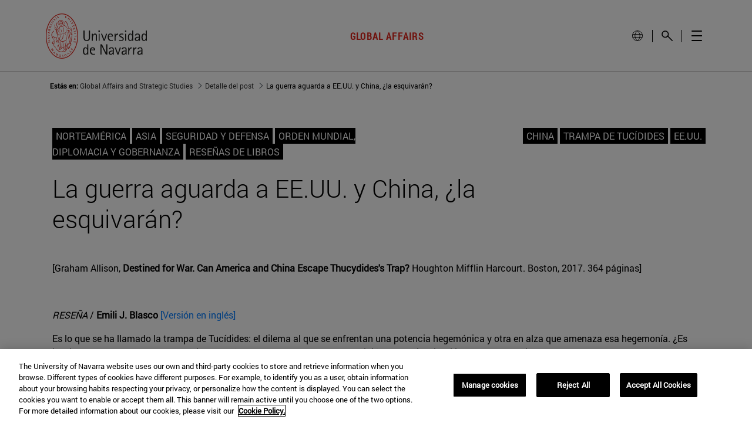

--- FILE ---
content_type: text/css;charset=UTF-8
request_url: https://www.unav.edu/combo?browserId=chrome&minifierType=css&themeId=investigacion_WAR_investigaciontheme&languageId=es_ES&com_liferay_blogs_web_portlet_BlogsPortlet:%2Fo%2Fblogs-web%2Fblogs%2Fcss%2Fmain.css&com_liferay_portal_search_web_search_bar_portlet_SearchBarPortlet_INSTANCE_templateSearch:%2Fo%2Fportal-search-web%2Fcss%2Fmain.css&com_liferay_product_navigation_product_menu_web_portlet_ProductMenuPortlet:%2Fo%2Fproduct-navigation-product-menu-web%2Fcss%2Fmain.css&com_liferay_product_navigation_user_personal_bar_web_portlet_ProductNavigationUserPersonalBarPortlet:%2Fo%2Fproduct-navigation-user-personal-bar-web%2Fcss%2Fmain.css&com_liferay_site_navigation_menu_web_portlet_SiteNavigationMenuPortlet:%2Fo%2Fsite-navigation-menu-web%2Fcss%2Fmain.css&t=1768461278000
body_size: 4167
content:
.portlet-blogs .widget-mode-simple-entry .widget-content img{max-width:100%}.portlet-blogs .taglib-custom-attributes-list{margin-bottom:1em}.portlet-blogs .taglib-custom-attributes-list label{display:block}.portlet-blogs .entry-author{float:left;line-height:20px;margin-right:30px;max-width:50%;vertical-align:middle}.portlet-blogs .entry-body img{max-width:100%}.portlet-blogs .entry-body img[data-cke-saved-src^="data:image"]:not([data-fileentryid]){display:none}.portlet-blogs .entry-body .cover-image-container{background-position:center;background-repeat:no-repeat;background-size:cover;height:400px}.portlet-blogs .entry-body .uploading-image-container{display:inline-block}.portlet-blogs .entry-body .uploading-image-container .progressbar{height:20px}.portlet-blogs .entry-body .uploading-image{opacity:.4}.portlet-blogs .entry-info{margin-top:15px}.portlet-blogs .entry-info .social-bookmarks{margin-top:1em;text-align:center}@media(min-width: 992px){.portlet-blogs .entry-info .social-bookmarks{float:right;margin-top:0}}.portlet-blogs .entry-info .social-bookmarks ul{margin:0}.portlet-blogs .entry-subtitle{font-size:32px;font-weight:300;line-height:45px;margin-bottom:20px;margin-top:35px}.portlet-blogs .edit-actions{padding-left:0}.portlet-blogs .entry-body,.portlet-blogs .widget-mode-detail .widget-mode-detail-text,.portlet-blogs .widget-mode-simple-entry .widget-content{word-wrap:break-word}.portlet-blogs .entry-body blockquote,.portlet-blogs .widget-mode-detail .widget-mode-detail-text blockquote,.portlet-blogs .widget-mode-simple-entry .widget-content blockquote{margin:1em 40px}.portlet-blogs .entry-body img[style*="float: left;"],.portlet-blogs .entry-body img[style*="float:left;"],.portlet-blogs .entry-body .cke_widget_embedurl[style*="float: left;"],.portlet-blogs .entry-body .cke_widget_embedurl[style*="float:left;"],.portlet-blogs .entry-body .cke_widget_videoembed[style*="float: left;"],.portlet-blogs .entry-body .cke_widget_videoembed[style*="float:left;"],.portlet-blogs .entry-body .cke_widget_image[style*="float: left;"],.portlet-blogs .entry-body .cke_widget_image[style*="float:left;"],.portlet-blogs .entry-body .embed-responsive[style*="float: left;"],.portlet-blogs .entry-body .embed-responsive[style*="float:left;"],.portlet-blogs .widget-mode-detail .widget-mode-detail-text img[style*="float: left;"],.portlet-blogs .widget-mode-detail .widget-mode-detail-text img[style*="float:left;"],.portlet-blogs .widget-mode-detail .widget-mode-detail-text .cke_widget_embedurl[style*="float: left;"],.portlet-blogs .widget-mode-detail .widget-mode-detail-text .cke_widget_embedurl[style*="float:left;"],.portlet-blogs .widget-mode-detail .widget-mode-detail-text .cke_widget_videoembed[style*="float: left;"],.portlet-blogs .widget-mode-detail .widget-mode-detail-text .cke_widget_videoembed[style*="float:left;"],.portlet-blogs .widget-mode-detail .widget-mode-detail-text .cke_widget_image[style*="float: left;"],.portlet-blogs .widget-mode-detail .widget-mode-detail-text .cke_widget_image[style*="float:left;"],.portlet-blogs .widget-mode-detail .widget-mode-detail-text .embed-responsive[style*="float: left;"],.portlet-blogs .widget-mode-detail .widget-mode-detail-text .embed-responsive[style*="float:left;"],.portlet-blogs .widget-mode-simple-entry .widget-content img[style*="float: left;"],.portlet-blogs .widget-mode-simple-entry .widget-content img[style*="float:left;"],.portlet-blogs .widget-mode-simple-entry .widget-content .cke_widget_embedurl[style*="float: left;"],.portlet-blogs .widget-mode-simple-entry .widget-content .cke_widget_embedurl[style*="float:left;"],.portlet-blogs .widget-mode-simple-entry .widget-content .cke_widget_videoembed[style*="float: left;"],.portlet-blogs .widget-mode-simple-entry .widget-content .cke_widget_videoembed[style*="float:left;"],.portlet-blogs .widget-mode-simple-entry .widget-content .cke_widget_image[style*="float: left;"],.portlet-blogs .widget-mode-simple-entry .widget-content .cke_widget_image[style*="float:left;"],.portlet-blogs .widget-mode-simple-entry .widget-content .embed-responsive[style*="float: left;"],.portlet-blogs .widget-mode-simple-entry .widget-content .embed-responsive[style*="float:left;"]{margin-right:24px}.portlet-blogs .entry-body img[style*="float: right;"],.portlet-blogs .entry-body img[style*="float:right;"],.portlet-blogs .entry-body .cke_widget_embedurl[style*="float: right;"],.portlet-blogs .entry-body .cke_widget_embedurl[style*="float:right;"],.portlet-blogs .entry-body .cke_widget_videoembed[style*="float: right;"],.portlet-blogs .entry-body .cke_widget_videoembed[style*="float:right;"],.portlet-blogs .entry-body .cke_widget_image[style*="float: right;"],.portlet-blogs .entry-body .cke_widget_image[style*="float:right;"],.portlet-blogs .entry-body .embed-responsive[style*="float: right;"],.portlet-blogs .entry-body .embed-responsive[style*="float:right;"],.portlet-blogs .widget-mode-detail .widget-mode-detail-text img[style*="float: right;"],.portlet-blogs .widget-mode-detail .widget-mode-detail-text img[style*="float:right;"],.portlet-blogs .widget-mode-detail .widget-mode-detail-text .cke_widget_embedurl[style*="float: right;"],.portlet-blogs .widget-mode-detail .widget-mode-detail-text .cke_widget_embedurl[style*="float:right;"],.portlet-blogs .widget-mode-detail .widget-mode-detail-text .cke_widget_videoembed[style*="float: right;"],.portlet-blogs .widget-mode-detail .widget-mode-detail-text .cke_widget_videoembed[style*="float:right;"],.portlet-blogs .widget-mode-detail .widget-mode-detail-text .cke_widget_image[style*="float: right;"],.portlet-blogs .widget-mode-detail .widget-mode-detail-text .cke_widget_image[style*="float:right;"],.portlet-blogs .widget-mode-detail .widget-mode-detail-text .embed-responsive[style*="float: right;"],.portlet-blogs .widget-mode-detail .widget-mode-detail-text .embed-responsive[style*="float:right;"],.portlet-blogs .widget-mode-simple-entry .widget-content img[style*="float: right;"],.portlet-blogs .widget-mode-simple-entry .widget-content img[style*="float:right;"],.portlet-blogs .widget-mode-simple-entry .widget-content .cke_widget_embedurl[style*="float: right;"],.portlet-blogs .widget-mode-simple-entry .widget-content .cke_widget_embedurl[style*="float:right;"],.portlet-blogs .widget-mode-simple-entry .widget-content .cke_widget_videoembed[style*="float: right;"],.portlet-blogs .widget-mode-simple-entry .widget-content .cke_widget_videoembed[style*="float:right;"],.portlet-blogs .widget-mode-simple-entry .widget-content .cke_widget_image[style*="float: right;"],.portlet-blogs .widget-mode-simple-entry .widget-content .cke_widget_image[style*="float:right;"],.portlet-blogs .widget-mode-simple-entry .widget-content .embed-responsive[style*="float: right;"],.portlet-blogs .widget-mode-simple-entry .widget-content .embed-responsive[style*="float:right;"]{margin-left:24px}.portlet-blogs .entry-body img[style*="display: block;"][style*="margin-left: auto;"][style*="margin-right: auto;"],.portlet-blogs .entry-body img[style*="display:block;"][style*="margin-left:auto;"][style*="margin-right:auto;"],.portlet-blogs .entry-body img[style*="float: left;"],.portlet-blogs .entry-body img[style*="float:left;"],.portlet-blogs .entry-body img[style*="float: right;"],.portlet-blogs .entry-body img[style*="float:right;"],.portlet-blogs .entry-body .cke_widget_embedurl[style*="display: block;"][style*="margin-left: auto;"][style*="margin-right: auto;"],.portlet-blogs .entry-body .cke_widget_embedurl[style*="display:block;"][style*="margin-left:auto;"][style*="margin-right:auto;"],.portlet-blogs .entry-body .cke_widget_embedurl[style*="float: left;"],.portlet-blogs .entry-body .cke_widget_embedurl[style*="float:left;"],.portlet-blogs .entry-body .cke_widget_embedurl[style*="float: right;"],.portlet-blogs .entry-body .cke_widget_embedurl[style*="float:right;"],.portlet-blogs .entry-body .cke_widget_videoembed[style*="display: block;"][style*="margin-left: auto;"][style*="margin-right: auto;"],.portlet-blogs .entry-body .cke_widget_videoembed[style*="display:block;"][style*="margin-left:auto;"][style*="margin-right:auto;"],.portlet-blogs .entry-body .cke_widget_videoembed[style*="float: left;"],.portlet-blogs .entry-body .cke_widget_videoembed[style*="float:left;"],.portlet-blogs .entry-body .cke_widget_videoembed[style*="float: right;"],.portlet-blogs .entry-body .cke_widget_videoembed[style*="float:right;"],.portlet-blogs .entry-body .cke_widget_image[style*="display: block;"][style*="margin-left: auto;"][style*="margin-right: auto;"],.portlet-blogs .entry-body .cke_widget_image[style*="display:block;"][style*="margin-left:auto;"][style*="margin-right:auto;"],.portlet-blogs .entry-body .cke_widget_image[style*="float: left;"],.portlet-blogs .entry-body .cke_widget_image[style*="float:left;"],.portlet-blogs .entry-body .cke_widget_image[style*="float: right;"],.portlet-blogs .entry-body .cke_widget_image[style*="float:right;"],.portlet-blogs .entry-body .embed-responsive[style*="display: block;"][style*="margin-left: auto;"][style*="margin-right: auto;"],.portlet-blogs .entry-body .embed-responsive[style*="display:block;"][style*="margin-left:auto;"][style*="margin-right:auto;"],.portlet-blogs .entry-body .embed-responsive[style*="float: left;"],.portlet-blogs .entry-body .embed-responsive[style*="float:left;"],.portlet-blogs .entry-body .embed-responsive[style*="float: right;"],.portlet-blogs .entry-body .embed-responsive[style*="float:right;"],.portlet-blogs .widget-mode-detail .widget-mode-detail-text img[style*="display: block;"][style*="margin-left: auto;"][style*="margin-right: auto;"],.portlet-blogs .widget-mode-detail .widget-mode-detail-text img[style*="display:block;"][style*="margin-left:auto;"][style*="margin-right:auto;"],.portlet-blogs .widget-mode-detail .widget-mode-detail-text img[style*="float: left;"],.portlet-blogs .widget-mode-detail .widget-mode-detail-text img[style*="float:left;"],.portlet-blogs .widget-mode-detail .widget-mode-detail-text img[style*="float: right;"],.portlet-blogs .widget-mode-detail .widget-mode-detail-text img[style*="float:right;"],.portlet-blogs .widget-mode-detail .widget-mode-detail-text .cke_widget_embedurl[style*="display: block;"][style*="margin-left: auto;"][style*="margin-right: auto;"],.portlet-blogs .widget-mode-detail .widget-mode-detail-text .cke_widget_embedurl[style*="display:block;"][style*="margin-left:auto;"][style*="margin-right:auto;"],.portlet-blogs .widget-mode-detail .widget-mode-detail-text .cke_widget_embedurl[style*="float: left;"],.portlet-blogs .widget-mode-detail .widget-mode-detail-text .cke_widget_embedurl[style*="float:left;"],.portlet-blogs .widget-mode-detail .widget-mode-detail-text .cke_widget_embedurl[style*="float: right;"],.portlet-blogs .widget-mode-detail .widget-mode-detail-text .cke_widget_embedurl[style*="float:right;"],.portlet-blogs .widget-mode-detail .widget-mode-detail-text .cke_widget_videoembed[style*="display: block;"][style*="margin-left: auto;"][style*="margin-right: auto;"],.portlet-blogs .widget-mode-detail .widget-mode-detail-text .cke_widget_videoembed[style*="display:block;"][style*="margin-left:auto;"][style*="margin-right:auto;"],.portlet-blogs .widget-mode-detail .widget-mode-detail-text .cke_widget_videoembed[style*="float: left;"],.portlet-blogs .widget-mode-detail .widget-mode-detail-text .cke_widget_videoembed[style*="float:left;"],.portlet-blogs .widget-mode-detail .widget-mode-detail-text .cke_widget_videoembed[style*="float: right;"],.portlet-blogs .widget-mode-detail .widget-mode-detail-text .cke_widget_videoembed[style*="float:right;"],.portlet-blogs .widget-mode-detail .widget-mode-detail-text .cke_widget_image[style*="display: block;"][style*="margin-left: auto;"][style*="margin-right: auto;"],.portlet-blogs .widget-mode-detail .widget-mode-detail-text .cke_widget_image[style*="display:block;"][style*="margin-left:auto;"][style*="margin-right:auto;"],.portlet-blogs .widget-mode-detail .widget-mode-detail-text .cke_widget_image[style*="float: left;"],.portlet-blogs .widget-mode-detail .widget-mode-detail-text .cke_widget_image[style*="float:left;"],.portlet-blogs .widget-mode-detail .widget-mode-detail-text .cke_widget_image[style*="float: right;"],.portlet-blogs .widget-mode-detail .widget-mode-detail-text .cke_widget_image[style*="float:right;"],.portlet-blogs .widget-mode-detail .widget-mode-detail-text .embed-responsive[style*="display: block;"][style*="margin-left: auto;"][style*="margin-right: auto;"],.portlet-blogs .widget-mode-detail .widget-mode-detail-text .embed-responsive[style*="display:block;"][style*="margin-left:auto;"][style*="margin-right:auto;"],.portlet-blogs .widget-mode-detail .widget-mode-detail-text .embed-responsive[style*="float: left;"],.portlet-blogs .widget-mode-detail .widget-mode-detail-text .embed-responsive[style*="float:left;"],.portlet-blogs .widget-mode-detail .widget-mode-detail-text .embed-responsive[style*="float: right;"],.portlet-blogs .widget-mode-detail .widget-mode-detail-text .embed-responsive[style*="float:right;"],.portlet-blogs .widget-mode-simple-entry .widget-content img[style*="display: block;"][style*="margin-left: auto;"][style*="margin-right: auto;"],.portlet-blogs .widget-mode-simple-entry .widget-content img[style*="display:block;"][style*="margin-left:auto;"][style*="margin-right:auto;"],.portlet-blogs .widget-mode-simple-entry .widget-content img[style*="float: left;"],.portlet-blogs .widget-mode-simple-entry .widget-content img[style*="float:left;"],.portlet-blogs .widget-mode-simple-entry .widget-content img[style*="float: right;"],.portlet-blogs .widget-mode-simple-entry .widget-content img[style*="float:right;"],.portlet-blogs .widget-mode-simple-entry .widget-content .cke_widget_embedurl[style*="display: block;"][style*="margin-left: auto;"][style*="margin-right: auto;"],.portlet-blogs .widget-mode-simple-entry .widget-content .cke_widget_embedurl[style*="display:block;"][style*="margin-left:auto;"][style*="margin-right:auto;"],.portlet-blogs .widget-mode-simple-entry .widget-content .cke_widget_embedurl[style*="float: left;"],.portlet-blogs .widget-mode-simple-entry .widget-content .cke_widget_embedurl[style*="float:left;"],.portlet-blogs .widget-mode-simple-entry .widget-content .cke_widget_embedurl[style*="float: right;"],.portlet-blogs .widget-mode-simple-entry .widget-content .cke_widget_embedurl[style*="float:right;"],.portlet-blogs .widget-mode-simple-entry .widget-content .cke_widget_videoembed[style*="display: block;"][style*="margin-left: auto;"][style*="margin-right: auto;"],.portlet-blogs .widget-mode-simple-entry .widget-content .cke_widget_videoembed[style*="display:block;"][style*="margin-left:auto;"][style*="margin-right:auto;"],.portlet-blogs .widget-mode-simple-entry .widget-content .cke_widget_videoembed[style*="float: left;"],.portlet-blogs .widget-mode-simple-entry .widget-content .cke_widget_videoembed[style*="float:left;"],.portlet-blogs .widget-mode-simple-entry .widget-content .cke_widget_videoembed[style*="float: right;"],.portlet-blogs .widget-mode-simple-entry .widget-content .cke_widget_videoembed[style*="float:right;"],.portlet-blogs .widget-mode-simple-entry .widget-content .cke_widget_image[style*="display: block;"][style*="margin-left: auto;"][style*="margin-right: auto;"],.portlet-blogs .widget-mode-simple-entry .widget-content .cke_widget_image[style*="display:block;"][style*="margin-left:auto;"][style*="margin-right:auto;"],.portlet-blogs .widget-mode-simple-entry .widget-content .cke_widget_image[style*="float: left;"],.portlet-blogs .widget-mode-simple-entry .widget-content .cke_widget_image[style*="float:left;"],.portlet-blogs .widget-mode-simple-entry .widget-content .cke_widget_image[style*="float: right;"],.portlet-blogs .widget-mode-simple-entry .widget-content .cke_widget_image[style*="float:right;"],.portlet-blogs .widget-mode-simple-entry .widget-content .embed-responsive[style*="display: block;"][style*="margin-left: auto;"][style*="margin-right: auto;"],.portlet-blogs .widget-mode-simple-entry .widget-content .embed-responsive[style*="display:block;"][style*="margin-left:auto;"][style*="margin-right:auto;"],.portlet-blogs .widget-mode-simple-entry .widget-content .embed-responsive[style*="float: left;"],.portlet-blogs .widget-mode-simple-entry .widget-content .embed-responsive[style*="float:left;"],.portlet-blogs .widget-mode-simple-entry .widget-content .embed-responsive[style*="float: right;"],.portlet-blogs .widget-mode-simple-entry .widget-content .embed-responsive[style*="float:right;"]{margin-bottom:24px;margin-top:24px}.portlet-blogs .edit-entry .cover-image-caption{margin-bottom:16px}.portlet-blogs .cover-image-caption{color:#868896;margin-top:8px;text-align:center}.portlet-blogs .cover-image-caption p{margin-bottom:0}.portlet-blogs .lfr-blogs-small-image-selector{float:left;margin-top:15px;width:200px}.portlet-blogs .lfr-blogs-small-image-selector .taglib-image-selector{min-height:150px}.portlet-blogs .lfr-blogs-small-image-selector .taglib-image-selector .drag-drop-label{font-size:15px}.portlet-blogs .lfr-blogs-small-image-selector .taglib-image-selector .file-validation-info{font-size:13px}.portlet-blogs .border-top{border-top:1px solid rgba(0,0,0,0);padding-top:20px}.portlet-blogs .entry-footer{vertical-align:middle}.portlet-blogs .entry-footer .entry-social,.portlet-blogs .entry-footer .flags,.portlet-blogs .entry-footer .social-bookmarks{display:inline-block}.portlet-blogs .entry-footer .entry-social>div{display:inline-block;margin-top:0;vertical-align:top}.portlet-blogs .entry-footer .entry-social .comments{margin:2px 20px 2px 0}.portlet-blogs .entry-footer .entry-social .ratings .taglib-ratings{display:inline-block;margin-right:8px;vertical-align:middle}.portlet-blogs .entry-footer .entry-social .ratings .taglib-ratings.stars{margin-top:0}.portlet-blogs .entry-footer .entry-social .ratings .taglib-ratings.stars .liferay-rating-score{padding-left:0}.portlet-blogs .entry-footer .entry-social .taglib-social-bookmarks{display:inline-block;margin-top:5px;vertical-align:middle}@media(max-width: 991.98px){.portlet-blogs .entry-footer .entry-social{clear:both;display:block}.portlet-blogs .entry-footer .entry-social:before{display:none}}.portlet-blogs .entry-footer:after{content:"";display:inline;line-height:60px}.portlet-blogs .comments{margin-top:60px}.portlet-blogs .edit-entry .alloy-editor.ae-placeholder~.alloy-editor-placeholder{display:block;text-align:inherit;top:.75rem;width:100%}.portlet-blogs .edit-entry .cke_editable{background-color:#fff}.portlet-blogs .edit-entry .entry-subtitle{margin-bottom:0}.portlet-blogs .edit-entry .entry-subtitle>.form-group{margin-bottom:0}.portlet-blogs .edit-entry .form-control.form-control-edit{overflow:hidden;resize:none}.portlet-blogs .edit-entry .form-control.form-control-edit::placeholder{border-color:#6b6c7e;border-left:2px solid;color:#6b6c7e;padding-left:10px}.portlet-blogs .edit-entry .form-control.form-control-edit:focus::placeholder{border-color:rgba(0,0,0,0)}.portlet-blogs .edit-entry .has-error .form-control.form-control-edit:not(:focus)::placeholder{border-color:#c67}.portlet-blogs .edit-entry .has-error .alloy-editor-container .form-feedback-item{font-size:.875rem;font-weight:600;line-height:4}.portlet-blogs .edit-entry .form-control.form-control-unstyled{background:rgba(0,0,0,0);border-width:0;box-shadow:none;padding:0}.portlet-blogs .edit-entry .form-control.form-control-unstyled:focus{box-shadow:none}.portlet-blogs .edit-entry .help-block{line-height:1}.portlet-blogs .entry.draft,.portlet-blogs .entry.pending,.portlet-blogs .entry.scheduled{border:1px solid rgba(0,0,0,0);padding:5px}.portlet-blogs .entry.draft h3,.portlet-blogs .entry.pending h3,.portlet-blogs .entry.scheduled h3{margin-top:0}.portlet-blogs .entry-content{margin-bottom:60px}.portlet-blogs .entry-metadata{padding:30px 0}.portlet-blogs .entry-navigation{padding:60px 0;width:100%}.portlet-blogs .entry-navigation h2{margin-bottom:15px;margin-top:0}.portlet-blogs .entry-navigation .small-image{height:140px}.portlet-blogs .entry-navigation .widget-mode-card .card-page-item{max-width:40rem;min-width:20rem;padding-left:12px;padding-right:12px;width:50%}.portlet-blogs .entry-title{display:block;position:relative}.portlet-blogs .entry-title h2{margin-right:30px;margin-top:0}.portlet-blogs .entry-title .social-bookmarks{z-index:1}@media(min-width: 992px){.portlet-blogs .entry-title .social-bookmarks{display:inline-block;right:35px;top:0}.portlet-blogs .entry-title .social-bookmarks:not(.float-right){position:absolute}}.portlet-blogs .entry-title .social-bookmarks ul{margin-top:6px}.portlet-blogs .nameplate-content{padding-left:0;vertical-align:middle}.portlet-blogs .search-form{float:right}.portlet-blogs .search-root-entry{float:right}.portlet-blogs .taglib-page-iterator .lfr-pagination{margin-top:25px}.portlet-blogs .form-search:after{clear:both;content:"";display:block;height:0;visibility:hidden}.portlet-blogs #blogsCommentsPanelContainer{border-width:0}.portlet-blogs .widget-metadata.categories{margin-bottom:1.25rem}.portlet-blogs .widget-mode-detail{padding-top:.5rem}.portlet-blogs .widget-mode-card,.portlet-blogs .widget-mode-simple{margin-top:24px}.portlet-blogs .widget-toolbar{padding:.5rem 0 0}.portlet-blogs .widget-toolbar .taglib-ratings .btn+.btn{margin-left:0}.portlet-blogs .widget-toolbar .autofit-col+.autofit-col{padding-left:.5rem}.portlet-blogs .social-bookmarks .fb-like.fb_iframe_widget span{vertical-align:top !important}.social-boomarks-options{margin-left:2em}.portlet-blogs .border-top{border-color:#edeef0}.portlet-blogs .edit-entry .cover-image-caption .cke_editable{color:#a7a9bc}.portlet-blogs .edit-entry .entry-title textarea{color:#272833;font-size:60px;line-height:80px}.portlet-blogs .edit-entry .entry-content .alloy-editor-placeholder{background-color:inherit;color:#272833}.portlet-blogs .edit-entry .entry-subtitle textarea{color:#a7a9bc;font-size:32px;line-height:45px}.portlet-blogs .entry.draft,.portlet-blogs .entry.pending,.portlet-blogs .entry.scheduled{border-color:#ccc}.portlet-blogs .entry-footer .entry-social{float:right}.portlet-blogs .entry-footer .entry-social .taglib-flags{color:#999}.portlet-blogs .entry-title h1{word-wrap:break-word}.portlet-blogs .entry-title h2>a{color:inherit;font-weight:bold;word-wrap:break-word}.portlet-blogs .entry-title h2>a:hover{text-decoration:none}.portlet-blogs .entry.draft,.portlet-blogs .entry.pending,.portlet-blogs .entry.scheduled{background:#eee;color:#555}.portlet-blogs .entry-navigation .small-image{background-position:center;background-repeat:no-repeat;background-size:cover}.portlet-blogs .search-root-entry{color:#999}.portlet-blogs hr{border-color:rgba(0,0,0,0)}.widget-toolbar .btn+.btn,.widget-toolbar .widget-group+.widget-group{margin-left:1rem}.widget-mode-detail{padding-top:1rem}.widget-mode-detail .title{font-size:36px}.widget-mode-detail .sub-title{font-size:26px;margin-bottom:32px}.widget-mode-detail .widget-metadata{margin-bottom:2rem}.widget-mode-detail .widget-mode-detail-text{margin-top:48px}.widget-mode-detail .widget-mode-detail-text img{max-width:100%}.widget-mode-detail .widget-mode-detail-text p{font-size:18px;line-height:1.8}.widget-mode-card .card{display:flex;flex-direction:column;height:calc(100% - 24px);margin-bottom:24px}.widget-mode-card .card-header{overflow:hidden;padding:0}.widget-mode-card .card-title{position:relative}@media(min-width: 768px){.widget-mode-card .visible-interaction{position:absolute;right:-8px}}.widget-mode-simple .widget-topbar{margin-bottom:8px}.widget-mode-simple .widget-metadata{margin-bottom:24px}.widget-mode-simple .widget-toolbar{margin-top:1.5rem}.widget-mode-simple .widget-content .cover-image{margin-bottom:24px}
html:not(#__):not(#___) .portlet-date-facet .cadmin .lfr-autorow-controls,html:not(#__):not(#___) .portlet-modified-facet .cadmin .lfr-autorow-controls,html:not(#__):not(#___) .portlet-search-options .cadmin .lfr-autorow-controls,html:not(#__):not(#___) .portlet-sort .cadmin .lfr-autorow-controls{display:flex;flex-direction:row-reverse;position:relative;right:0}html:not(#__):not(#___) .portlet-date-facet .cadmin .lfr-autorow-controls .btn,html:not(#__):not(#___) .portlet-modified-facet .cadmin .lfr-autorow-controls .btn,html:not(#__):not(#___) .portlet-search-options .cadmin .lfr-autorow-controls .btn,html:not(#__):not(#___) .portlet-sort .cadmin .lfr-autorow-controls .btn{background-color:var(--white, #fff);border-color:var(--gray-400, #cdced9);color:var(--gray-600, #6b6c7e);margin-left:4px}html:not(#__):not(#___) .portlet-category-facet .cadmin .select-vocabularies .treeview-group .treeview-link{padding-left:36px !important}html:not(#__):not(#___) .portlet-category-facet .cadmin .select-vocabularies .treeview-group .treeview-link .c-inner{margin-right:-36px !important}html:not(#__):not(#___) .portlet-category-facet .cadmin .select-vocabularies .treeview-link-site-row .lexicon-icon{font-size:10px}.portlet-search-bar .search-bar .form-group.input-group-item{margin-bottom:0}.portlet-search-bar .search-bar-keywords-input-wrapper{min-width:6.25rem}.portlet-search-bar .search-bar-search-select-wrapper{max-width:9.375rem}.search-bar-suggestions-dropdown-menu{max-height:25rem;max-width:none}.search-bar-suggestions-dropdown-menu .search-bar-suggestions-results-list .dropdown-subheader{color:var(--gray-600, #6b6c7e)}.search-bar-suggestions-dropdown-menu .search-bar-suggestions-results-list .suggestion-item-title{color:var(--dark, #272833)}.search-bar-suggestions-dropdown-menu .search-bar-suggestions-results-list .suggestion-item-title+.suggestion-item-description{color:var(--gray-600, #6b6c7e);font-size:.75rem}.search-bar-suggestions-dropdown-menu .search-bar-suggestions-show-more{color:var(--primary, #0b5fff)}.search-bar-suggestions-dropdown-menu .search-bar-suggestions-show-more:hover{background-color:var(--white, #fff);color:var(--primary-d2, #004ad7);text-decoration:underline}.search-facet-display-vocabulary .treeview-vocabulary-display .tree-item-category{padding-left:24px}.search-facet-display-vocabulary .treeview-vocabulary-display .tree-item-category .custom-control-label-text{color:var(--gray-600, #6b6c7e)}.search-facet-display-vocabulary .treeview-vocabulary-display .tree-item-category>.c-inner{margin-left:-24px}.search-facet-display-vocabulary .treeview-vocabulary-display .tree-item-category:active,.search-facet-display-vocabulary .treeview-vocabulary-display .tree-item-category:hover{background-color:rgba(0,0,0,0);cursor:initial}.search-facet-display-vocabulary .treeview-vocabulary-display .tree-item-vocabulary{color:var(--dark, #272833);font-weight:600;margin-bottom:8px}.search-facet-display-vocabulary .treeview-vocabulary-display .tree-item-vocabulary:active,.search-facet-display-vocabulary .treeview-vocabulary-display .tree-item-vocabulary:hover{background-color:rgba(0,0,0,0)}.search-facet-display-vocabulary .treeview-vocabulary-display .treeview-group>.treeview-item:last-child{margin-bottom:24px}.portlet-search-insights .codemirror-editor-wrapper{border:1px solid var(--gray-300, #e7e7ed);border-radius:4px;margin-top:16px}.portlet-search-insights .codemirror-editor-wrapper textarea{border:none;border-radius:4px;font-family:SFMono-Regular,Menlo,Monaco,Consolas,"Liberation Mono","Courier New",monospace;height:300px;padding:16px;resize:none;width:100%}.portlet-search-insights .codemirror-editor-wrapper textarea:focus-visible{outline:none}.portlet-search-insights .codemirror-editor-wrapper .CodeMirror{border-radius:4px;height:300px}.portlet-search .scope-selector{margin-left:12px;max-width:144px}.portlet-search .search-button-field-wrapper{margin-bottom:1.5rem}.portlet-search .search-input-group{margin-bottom:0}.portlet-search .search-input-group .form-group-item{margin-right:0}
html:not(#__):not(#___) .cadmin.copy-page-modal .modal-content{min-height:344px}html:not(#__):not(#___) .cadmin .pages-tree{margin-bottom:calc(72px + 16px)}html:not(#__):not(#___) .cadmin .pages-tree .treeview-dropping-middle{background-color:rgba(255,255,255,.06)}html:not(#__):not(#___) .cadmin .pages-tree .icon-tooltip{z-index:2}html:not(#__):not(#___) .cadmin .pages-tree .icon-warning{margin:1px 4px 0 8px;z-index:2}html:not(#__):not(#___) .cadmin .pages-tree .layout-finder{border-bottom:1px solid #272833;padding:24px 16px 0}html:not(#__):not(#___) .cadmin .pages-tree .layout-finder input{background-color:#393a4a}html:not(#__):not(#___) .cadmin .pages-tree .layout-finder input::placeholder{color:#a7a9bc}html:not(#__):not(#___) .cadmin .pages-tree .layout-finder .back-to-menu{color:#e7e7ed}html:not(#__):not(#___) .cadmin .pages-tree .layout-finder .breadcrumb{flex-wrap:nowrap;margin-bottom:0;padding-bottom:4px}html:not(#__):not(#___) .cadmin .pages-tree .layout-finder .breadcrumb .breadcrumb-item{flex-shrink:0}html:not(#__):not(#___) .cadmin .pages-tree .layout-finder .breadcrumb .breadcrumb-item:not(:first-child):not(:last-child){flex-basis:1.5rem;flex-grow:.5;flex-shrink:1;width:100%}html:not(#__):not(#___) .cadmin .pages-tree .layout-finder .breadcrumb .breadcrumb-item:not(:first-child):not(:last-child) .breadcrumb-text-truncate{max-width:95%;padding-right:.5rem;position:absolute}html:not(#__):not(#___) .cadmin .pages-tree .layout-finder .btn-sm{font-size:14px}html:not(#__):not(#___) .cadmin .pages-tree .layout-finder .form-control:focus{border-radius:1px}html:not(#__):not(#___) .cadmin .pages-tree .layout-finder .layout-finder-icon{color:#fff;position:absolute;right:1.8rem;top:4.55rem}html:not(#__):not(#___) .cadmin .pages-tree .pages-administration-link{align-items:center;background-color:#272833;border-top:1px solid #393a4a;bottom:0;display:flex;font-size:14px;height:72px;padding:16px 0 24px 16px;position:fixed;width:320px}html:not(#__):not(#___) .cadmin .pages-tree .pages-administration-link a{color:#a7a9bc}html:not(#__):not(#___) .cadmin .pages-tree .page-type-selector{border-top:1px solid #393a4a;margin-top:20px}html:not(#__):not(#___) .cadmin .pages-tree .page-type-selector .add-page-button,html:not(#__):not(#___) .cadmin .pages-tree .page-type-selector .configure-link{color:#e7e7ed}html:not(#__):not(#___) .cadmin .pages-tree .page-type-selector .form-control{background-color:#272833;border-color:#393a4a;color:#a7a9bc}html:not(#__):not(#___) .cadmin .pages-tree .page-type-selector .dropdown-toggle.form-control-select,html:not(#__):not(#___) .cadmin .pages-tree .page-type-selector .dropdown-toggle.form-control-select:hover,html:not(#__):not(#___) .cadmin .pages-tree .page-type-selector .dropdown-toggle.form-control-select:active,html:not(#__):not(#___) .cadmin .pages-tree .page-type-selector .dropdown-toggle.form-control-select:focus{background-color:#272833;border-color:#393a4a;color:#e7e7ed}html:not(#__):not(#___) .cadmin .page-type-selector-option{padding-left:32px}html:not(#__):not(#___) .cadmin .product-menu-toast-toggle{align-items:center;display:inline-flex;height:2em;justify-content:center;position:relative;width:2em}html:not(#__):not(#___) .cadmin .product-menu-toast-toggle .icon-product-menu-open{display:none}html:not(#__):not(#___) .cadmin .product-menu-toast-toggle .icon-product-menu-closed{display:block}html:not(#__):not(#___) .cadmin .product-menu .sidebar-header{line-height:32px;padding-bottom:8px;padding-right:9px;padding-top:8px}@media(min-width: 576px){html:not(#__):not(#___) .cadmin .product-menu .sidebar-header{padding-bottom:12px;padding-left:24px;padding-top:12px}}html:not(#__):not(#___) .cadmin .product-menu .sidebar-header .sidenav-close{float:right;margin-right:-2px}html:not(#__):not(#___) .cadmin .product-menu .sidebar-header-logo{margin-right:10px}html:not(#__):not(#___) .cadmin .product-menu .sidebar-body{bottom:0;left:0;padding:0;position:relative;right:0;top:0}@media(max-width: 575.98px){html:not(#__):not(#___) .cadmin .product-menu .sidebar-body{overflow:visible;position:static}}html:not(#__):not(#___) .cadmin .product-menu .sidebar-body .panel-app-root.active{border-left:4px solid #fff}html:not(#__):not(#___) .cadmin .product-menu .sidebar-body .panel-app-root li{font-weight:400;list-style:none}html:not(#__):not(#___) .cadmin .product-menu .sidebar-body .panel-app-root li.active{font-weight:700;margin-left:-24px;padding-left:20px}html:not(#__):not(#___) .cadmin .product-menu .sidebar-body .panel-group{border-radius:0}html:not(#__):not(#___) .cadmin .product-menu .lfr-product-menu-sidebar .panel-group{overflow:hidden}html:not(#__):not(#___) .cadmin .product-menu small{display:block}html:not(#__):not(#___) .cadmin .product-menu .list-group-heading .h4,html:not(#__):not(#___) .cadmin .product-menu .list-group-heading .h5,html:not(#__):not(#___) .cadmin .product-menu .list-group-heading h1,html:not(#__):not(#___) .cadmin .product-menu .list-group-heading h2,html:not(#__):not(#___) .cadmin .product-menu .list-group-heading h3,html:not(#__):not(#___) .cadmin .product-menu .list-group-heading h4,html:not(#__):not(#___) .cadmin .product-menu .list-group-heading h5,html:not(#__):not(#___) .cadmin .product-menu .list-group-heading h6{margin-bottom:0;margin-top:0}html:not(#__):not(#___) .cadmin .product-menu .list-group-item{border-top-width:0;padding:10px 20px}html:not(#__):not(#___) .cadmin .product-menu .nav-nested-margins>li .nav>li .nav>li{margin-bottom:1px}html:not(#__):not(#___) .cadmin .product-menu.popover{background-color:#fff}html:not(#__):not(#___) .cadmin .product-menu .impersonation-message{font-size:12px}html:not(#__):not(#___) .cadmin .product-menu .lexicon-icon-home{margin-right:8px}html:not(#__):not(#___) .cadmin .product-menu .manage-sites-link{padding:1em}html:not(#__):not(#___) .cadmin .product-menu .site-selector{box-shadow:none}html:not(#__):not(#___) .cadmin .product-menu .site-selector .selectable-site{color:#333;height:auto}html:not(#__):not(#___) .cadmin .product-menu .site-selector .site-link{color:#333}html:not(#__):not(#___) .cadmin .product-menu .site-selector .site-link.selected-site{color:#999}html:not(#__):not(#___) .cadmin .product-menu .site-selector .site-logo-container{padding:2em}html:not(#__):not(#___) .cadmin .product-menu .staging-links{font-size:12px;margin:6px 22px 4px 16px}html:not(#__):not(#___) body.product-menu-open .cadmin .product-menu-toast-toggle .icon-product-menu-open{display:block}html:not(#__):not(#___) body.product-menu-open .cadmin .product-menu-toast-toggle .icon-product-menu-closed{display:none}
.portlet-user-personal-bar .personal-menu-dropdown .sticker-bottom-right.sticker-outside{bottom:-0.5rem;right:-0.5rem}
.portlet-navigation .nav-link .layout-logo{max-height:1rem;max-width:2rem}.portlet-navigation .navigation-menu__submenu{cursor:default}.portlet-navigation .navigation-menu__submenu.dropdown-item:hover{background-color:rgba(0,0,0,0);color:#6b6c7e}.portlet-navigation .nav-pills>li>a{margin-bottom:2px}.portlet-navigation .nav-pills>li>.dropdown-menu{margin-top:0}.portlet-navigation .nav-pills>li.active>a{background-color:#0b5fff;color:#fff}.split-button-dropdowns>li{display:inline-block;padding-left:2px;padding-right:2px}


--- FILE ---
content_type: image/svg+xml
request_url: https://www.unav.edu/o/unav-principal-theme/images/flecha-breadcrumb.svg
body_size: -78
content:
<svg xmlns='http://www.w3.org/2000/svg' viewBox='0 0 512 512'><path class='lexicon-icon-outline' d='M396.394 255.607a28.207 28.207 0 0 0-8.272-19.111L160.901 9.275c-11.026-11.059-28.94-11.059-39.999 0-11.058 11.026-11.058 28.941 0 39.999l206.333 206.333L120.902 461.94c-11.058 11.058-11.058 28.973 0 39.999 11.059 11.059 28.972 11.059 39.999 0l227.221-227.221a28.196 28.196 0 0 0 8.272-19.111z' fill='#6c757d'/></svg>